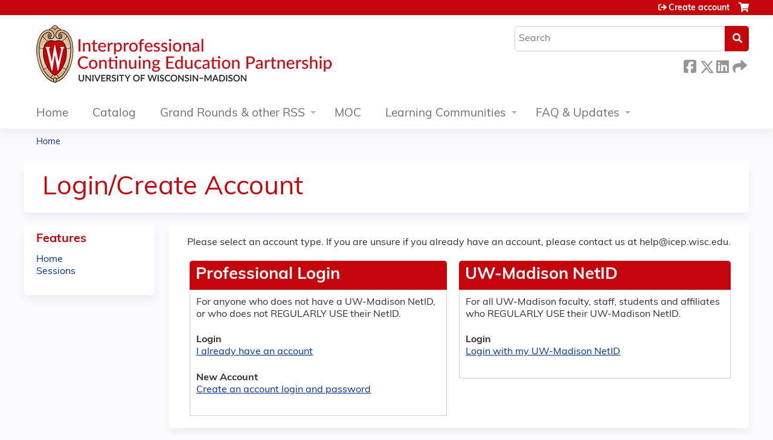

--- FILE ---
content_type: text/html; charset=utf-8
request_url: https://ce.icep.wisc.edu/geriatricsinterprofessional-20-22/login?destination=/content/let%E2%80%99s-not-overreact-alzheimer-disease-host-response-syndrome-51121
body_size: 7414
content:
<!DOCTYPE html>
<!--[if IEMobile 7]><html class="iem7"  lang="en" dir="ltr"><![endif]-->
<!--[if lte IE 6]><html class="lt-ie10 lt-ie9 lt-ie8 lt-ie7"  lang="en" dir="ltr"><![endif]-->
<!--[if (IE 7)&(!IEMobile)]><html class="lt-ie10 lt-ie9 lt-ie8"  lang="en" dir="ltr"><![endif]-->
<!--[if IE 8]><html class="lt-ie10 lt-ie9"  lang="en" dir="ltr"><![endif]-->
<!--[if IE 9]><html class="lt-ie10"  lang="en" dir="ltr"><![endif]-->
<!--[if (gte IE 10)|(gt IEMobile 7)]><!--><html  lang="en" dir="ltr" prefix="content: http://purl.org/rss/1.0/modules/content/ dc: http://purl.org/dc/terms/ foaf: http://xmlns.com/foaf/0.1/ og: http://ogp.me/ns# rdfs: http://www.w3.org/2000/01/rdf-schema# sioc: http://rdfs.org/sioc/ns# sioct: http://rdfs.org/sioc/types# skos: http://www.w3.org/2004/02/skos/core# xsd: http://www.w3.org/2001/XMLSchema#"><!--<![endif]-->

<head>
  <!--[if IE]><![endif]-->
<link rel="dns-prefetch" href="//netdna.bootstrapcdn.com" />
<link rel="preconnect" href="//netdna.bootstrapcdn.com" />
<link rel="dns-prefetch" href="//www.googletagmanager.com" />
<link rel="preconnect" href="//www.googletagmanager.com" />
<link rel="dns-prefetch" href="//kit.fontawesome.com" />
<link rel="preconnect" href="//kit.fontawesome.com" />
<meta charset="utf-8" />
<link rel="shortcut icon" href="https://ce.icep.wisc.edu/sites/default/files/favicon.ico" type="image/vnd.microsoft.icon" />
<meta name="generator" content="Drupal 7 (https://www.drupal.org)" />
<link rel="canonical" href="https://ce.icep.wisc.edu/geriatricsinterprofessional-20-22/login" />
<link rel="shortlink" href="https://ce.icep.wisc.edu/login" />
  <title>Login/Create Account | UW–Madison ICEP</title>

      <meta name="MobileOptimized" content="width">
    <meta name="HandheldFriendly" content="true">
    <meta name="viewport" content="width=device-width">
  
  <link type="text/css" rel="stylesheet" href="/sites/default/files/advagg_css/css__YZMmyCjxADNsxWJVyzxskiYBiPsGboww8DDJoAv1iVA__PqGVjSeXe3e-YM4xspxCavDlyydtEB28TRpZPTEwV5I__1pBwz_HTxEW3FT9rwrRX2NnPvBj92sC6BKEvLor1Rmo.css" media="all" />
<link type="text/css" rel="stylesheet" href="/sites/default/files/advagg_css/css__Bqg1SDmp9CAe6XEIkqmrkRsGk0iHTZHCcB95hCAlYnY__pvxzJdEyVw_5TVP2BBc6RFQHZTlmfsgpKtyMTJgxw8o__1pBwz_HTxEW3FT9rwrRX2NnPvBj92sC6BKEvLor1Rmo.css" media="screen" />
<link type="text/css" rel="stylesheet" href="/sites/default/files/advagg_css/css__uiV7BxSuVM2TROlsAjqvAQK8tDZI6v5VPhb1RLcmJeo__FzTFyc75sYKfqVmXcRWE4ZuQjKAZWpAK1NPROQLnrss__1pBwz_HTxEW3FT9rwrRX2NnPvBj92sC6BKEvLor1Rmo.css" media="all" />
<link type="text/css" rel="stylesheet" href="/sites/default/files/advagg_css/css__DJVWsB9CJVs_1IGdy-_cGuq4r6SVVaWbEnbS1U2p6y4__7g40UeM74r8hkrzDC6Hbb7RReIGNu-Jsb5XAbAPKIeA__1pBwz_HTxEW3FT9rwrRX2NnPvBj92sC6BKEvLor1Rmo.css" media="all" />
<link type="text/css" rel="stylesheet" href="//netdna.bootstrapcdn.com/font-awesome/4.0.3/css/font-awesome.min.css" media="all" />
<link type="text/css" rel="stylesheet" href="/sites/default/files/advagg_css/css__XMNzxupipqx049M_FxNHlEth8fF4-RuQzuieX7wsuGw__rcSHnAaDckOdlCJzzQk5D-SAEBHQaz2tlnQ-IhxTv5c__1pBwz_HTxEW3FT9rwrRX2NnPvBj92sC6BKEvLor1Rmo.css" media="all" />
<link type="text/css" rel="stylesheet" href="/sites/default/files/advagg_css/css__VM44LnsCzHEMdIYxpIhsRTYbEG13V1jU8tBJHzaN1Og__65EgINbnXqvqlRd3aCgCeyz-ndV5PDYFsP0xZPLtcaY__1pBwz_HTxEW3FT9rwrRX2NnPvBj92sC6BKEvLor1Rmo.css" media="all" />
<link type="text/css" rel="stylesheet" href="/sites/default/files/advagg_css/css__DuLYUylDjxGy0e76t2itFhgUj9R9AeaiB5rFoM5Rc8c__uy-eSde8xPYWIYAFlTtXTOLavp_MT9JuX45TfVkSJyg__1pBwz_HTxEW3FT9rwrRX2NnPvBj92sC6BKEvLor1Rmo.css" media="print" />
<link type="text/css" rel="stylesheet" href="/sites/default/files/cpn/global.css?t84o46" media="all" />
  <script src="/sites/default/files/advagg_js/js__AK-CL86gnIqwE9tzw-7GchyFRsasNF--XZ-i8xZPTig__rQaVI3heYo2BXUV133Ia4mgKj3R-xkDs52mhHfLT3rY__1pBwz_HTxEW3FT9rwrRX2NnPvBj92sC6BKEvLor1Rmo.js"></script>
<script>jQuery.migrateMute=true;jQuery.migrateTrace=false;</script>
<script src="/sites/default/files/advagg_js/js__-kvGcXFGWOaU7VpBvvU02ZjXrh74aVMBI8zWEAJByXE__7UycUSDIuB6lhk7Uq-4cbRUz0B4-w8Ee93Q1v03yjyQ__1pBwz_HTxEW3FT9rwrRX2NnPvBj92sC6BKEvLor1Rmo.js"></script>
<script src="/sites/default/files/advagg_js/js__GfRzbIO6VJ5UvXInirwKNGhuiSBoV7Q2-BarnwSB6xg__rFvI742fTngLQYYa0A-5OQY31VP84KnhbZvhJwCXE5w__1pBwz_HTxEW3FT9rwrRX2NnPvBj92sC6BKEvLor1Rmo.js"></script>
<script src="/sites/default/files/advagg_js/js__rXCYSjNzPeK0gMn-5O3oFynC1MagcNBoVZjBL8ukEKA__8VNeyXS2agIBeGgWwuNG1uPtVQSG6MWH1Vv7I5mG86Q__1pBwz_HTxEW3FT9rwrRX2NnPvBj92sC6BKEvLor1Rmo.js"></script>
<script src="/sites/default/files/advagg_js/js__8KvbGt7pg3rWFZpfBAkOSZt0AY5HPYKH5azWM8EAf6c__L2eEneVBI8mj-tmXS8LeItfo0MAG-HKbM1wPhSJfWik__1pBwz_HTxEW3FT9rwrRX2NnPvBj92sC6BKEvLor1Rmo.js"></script>
<script async="async" src="https://www.googletagmanager.com/gtag/js?id=UA-96849455-2"></script>
<script>window.dataLayer = window.dataLayer || [];function gtag(){dataLayer.push(arguments)};gtag("js", new Date());gtag("config", "UA-96849455-2", {"groups":"default","anonymize_ip":true});</script>
<script src="https://kit.fontawesome.com/a38c5c05f8.js"></script>
<script src="/sites/default/files/advagg_js/js__bioOAIAtGKh54p1E5luQ96V2m6brdUxkvHA9TeksM00__u3DxI-y_lXuvF2tqhtdqHcrGw3t7pQfFlgxrVV02cXw__1pBwz_HTxEW3FT9rwrRX2NnPvBj92sC6BKEvLor1Rmo.js"></script>
<script src="/sites/default/files/advagg_js/js__Hb4P6zBByLaIBZA0hfMrut0a2b-f-vAlXzMXjYdGQPQ__JUwkRQTcSkg_MiZ0I9sxHxpLfPlxAgrvizBOIyOJwxQ__1pBwz_HTxEW3FT9rwrRX2NnPvBj92sC6BKEvLor1Rmo.js"></script>
<script>jQuery.extend(Drupal.settings,{"basePath":"\/","pathPrefix":"","setHasJsCookie":0,"ajaxPageState":{"theme":"ce_next","theme_token":"hTh3g-gc9m6EiVZpQ7ndByLdqnrXYx1ykgRWG8GJd0c","css":{"modules\/system\/system.base.css":1,"modules\/system\/system.menus.css":1,"modules\/system\/system.messages.css":1,"modules\/system\/system.theme.css":1,"sites\/all\/modules\/contrib\/tipsy\/stylesheets\/tipsy.css":1,"modules\/book\/book.css":1,"sites\/all\/modules\/contrib\/calendar\/css\/calendar_multiday.css":1,"sites\/all\/modules\/custom\/calendar_plus\/css\/calendar_plus.css":1,"modules\/comment\/comment.css":1,"sites\/default\/modules\/features\/custom\/custom.css":1,"sites\/all\/modules\/contrib\/date\/date_repeat_field\/date_repeat_field.css":1,"sites\/all\/modules\/features\/ethosce_admin\/ethosce-admin.css":1,"sites\/all\/modules\/features\/ethosce_bi\/ethosce_bi.css":1,"sites\/all\/modules\/features\/ethosce_faculty_management\/ethosce_faculty_management.css":1,"sites\/all\/modules\/features\/ethosce_warpwire\/ethosce_warpwire.css":1,"modules\/field\/theme\/field.css":1,"modules\/node\/node.css":1,"modules\/poll\/poll.css":1,"sites\/all\/modules\/contrib\/quiz\/quiz.css":1,"sites\/all\/modules\/contrib\/relation_add\/relation_add.css":1,"sites\/all\/modules\/contrib\/relation_add\/modules\/relation_add_block\/relation_add_block.css":1,"sites\/all\/modules\/contrib\/ubercart\/uc_order\/uc_order.css":1,"sites\/all\/modules\/contrib\/ubercart\/uc_product\/uc_product.css":1,"sites\/all\/modules\/contrib\/ubercart\/uc_store\/uc_store.css":1,"modules\/user\/user.css":1,"sites\/default\/modules\/custom\/uwm_sso\/uwm_sso.css":1,"sites\/all\/modules\/contrib\/workflow\/workflow_admin_ui\/workflow_admin_ui.css":1,"sites\/all\/modules\/contrib\/views\/css\/views.css":1,"sites\/all\/modules\/contrib\/ctools\/css\/ctools.css":1,"\/\/netdna.bootstrapcdn.com\/font-awesome\/4.0.3\/css\/font-awesome.min.css":1,"sites\/all\/modules\/contrib\/panels\/css\/panels.css":1,"sites\/all\/modules\/contrib\/pdm\/pdm.css":1,"sites\/all\/modules\/contrib\/views_tooltip\/views_tooltip.css":1,"sites\/all\/modules\/contrib\/navbar_extras\/modules\/navbar_shiny\/css\/navbar_shiny.css":1,"sites\/all\/libraries\/mmenu\/main\/src\/css\/jquery.mmenu.all.css":1,"sites\/all\/libraries\/mmenu\/icomoon\/icomoon.css":1,"sites\/all\/modules\/contrib\/mmenu\/themes\/mm-basic\/styles\/mm-basic.css":1,"sites\/all\/themes\/ethosce_base\/system.menus.css":1,"sites\/all\/themes\/ethosce_base\/css\/normalize.css":1,"sites\/all\/themes\/ethosce_base\/css\/wireframes.css":1,"sites\/all\/themes\/ethosce_base\/css\/layouts\/responsive-sidebars.css":1,"sites\/all\/themes\/ethosce_base\/css\/page-backgrounds.css":1,"sites\/all\/themes\/ethosce_base\/css\/tabs.css":1,"sites\/all\/themes\/ethosce_base\/css\/pages.css":1,"sites\/all\/themes\/ethosce_base\/css\/blocks.css":1,"sites\/all\/themes\/ethosce_base\/css\/navigation.css":1,"sites\/all\/themes\/ethosce_base\/css\/views-styles.css":1,"sites\/all\/themes\/ethosce_base\/css\/nodes.css":1,"sites\/all\/themes\/ethosce_base\/css\/comments.css":1,"sites\/all\/themes\/ethosce_base\/css\/forms.css":1,"sites\/all\/themes\/ethosce_base\/css\/fields.css":1,"sites\/all\/themes\/ethosce_base\/css\/print.css":1,"sites\/all\/themes\/ce\/css\/ce.css":1,"sites\/all\/themes\/ce\/css\/ce-media-queries.css":1,"sites\/all\/themes\/ce_next\/css\/main.css":1,"sites\/all\/themes\/ce_next\/css\/colors.css":1,"sites\/all\/themes\/ce_next\/css\/media-queries.css":1,"sites\/all\/themes\/ce\/css\/ce-print.css":1,"cpn_global":1},"js":{"sites\/all\/modules\/contrib\/jquery_update\/replace\/jquery\/1.12\/jquery.min.js":1,"sites\/all\/modules\/contrib\/jquery_update\/replace\/jquery-migrate\/1\/jquery-migrate.min.js":1,"misc\/jquery-extend-3.4.0.js":1,"misc\/jquery-html-prefilter-3.5.0-backport.js":1,"misc\/jquery.once.js":1,"misc\/drupal.js":1,"sites\/all\/modules\/contrib\/tipsy\/javascripts\/jquery.tipsy.js":1,"sites\/all\/modules\/contrib\/tipsy\/javascripts\/tipsy.js":1,"sites\/all\/modules\/contrib\/jquery_update\/replace\/ui\/external\/jquery.cookie.js":1,"misc\/form-single-submit.js":1,"sites\/all\/modules\/custom\/calendar_plus\/js\/jquery.equalheights.js":1,"sites\/default\/modules\/features\/custom\/custom.js":1,"sites\/all\/modules\/features\/ethosce_admin\/ethosce-admin.js":1,"sites\/all\/modules\/features\/ethosce_bi\/ethosce_bi.js":1,"sites\/all\/modules\/features\/ethosce_faculty_management\/ethosce_faculty_management.js":1,"sites\/all\/modules\/features\/ethosce_site\/ethosce_site.js":1,"sites\/all\/modules\/features\/ethosce_slideshow\/js\/ethosce_slideshow.js":1,"sites\/all\/modules\/custom\/upload_progress\/js\/upload_progress.js":1,"sites\/all\/modules\/contrib\/pdm\/pdm.js":1,"sites\/all\/modules\/features\/ethosce_courses\/js\/vertical_steps.js":1,"sites\/all\/modules\/contrib\/google_analytics\/googleanalytics.js":1,"https:\/\/www.googletagmanager.com\/gtag\/js?id=UA-96849455-2":1,"https:\/\/kit.fontawesome.com\/a38c5c05f8.js":1,"sites\/all\/modules\/contrib\/mmenu\/js\/mmenu.js":1,"sites\/all\/libraries\/mmenu\/hammer\/hammer.js":1,"sites\/all\/libraries\/mmenu\/jquery.hammer\/jquery.hammer.js":1,"sites\/all\/libraries\/mmenu\/main\/src\/js\/jquery.mmenu.min.all.js":1,"sites\/all\/themes\/ce\/js\/ce.js":1}},"uid":0,"warpwire":{"warpwire_url":"https:\/\/bdf8b572ce20.warpwire.com\/","warpwire_module_path":"sites\/all\/modules\/custom\/warpwire","warpwire_share_default":1,"warpwire_title_default":1,"warpwire_autoplay_default":0,"warpwire_cc_load_policy_default":0,"warpwire_secure_portal_default":1},"tipsy":{"custom_selectors":[{"selector":".tipsy","options":{"fade":1,"gravity":"w","delayIn":0,"delayOut":0,"trigger":"hover","opacity":"0.8","offset":0,"html":0,"tooltip_content":{"source":"attribute","selector":"title"}}},{"selector":".views-tooltip","options":{"fade":1,"gravity":"autoNS","delayIn":0,"delayOut":0,"trigger":"hover","opacity":"0.8","offset":0,"html":1,"tooltip_content":{"source":"attribute","selector":"tooltip-content"}}}]},"mmenu":{"mmenu_left":{"enabled":"1","title":"Left menu","name":"mmenu_left","blocks":[{"module_delta":"ethosce_search|ethosce_search","menu_parameters":{"min_depth":"1"},"title":"\u003Cnone\u003E","collapsed":"0","wrap":"1","module":"ethosce_search","delta":"ethosce_search"},{"module_delta":"system|main-menu","menu_parameters":{"min_depth":"1"},"title":"\u003Cnone\u003E","collapsed":"0","wrap":"1","module":"system","delta":"main-menu"},{"module_delta":"local_tasks_blocks|menu_local_tasks","menu_parameters":{"min_depth":"1"},"title":"\u003Cnone\u003E","collapsed":"0","wrap":"1","module":"local_tasks_blocks","delta":"menu_local_tasks"}],"options":{"classes":"mm-basic","effects":[],"slidingSubmenus":true,"clickOpen":{"open":true,"selector":"#ethosce-mmenu-toggle"},"counters":{"add":true,"update":true},"dragOpen":{"open":true,"pageNode":"body","threshold":100,"maxStartPos":50},"footer":{"add":false,"content":"","title":"Copyright \u00a92017","update":true},"header":{"add":false,"content":"","title":"Site-Install","update":true},"labels":{"collapse":false},"offCanvas":{"enabled":true,"modal":false,"moveBackground":true,"position":"left","zposition":"front"},"searchfield":{"add":false,"addTo":"menu","search":false,"placeholder":"Search","noResults":"No results found.","showLinksOnly":true}},"configurations":{"clone":false,"preventTabbing":false,"panelNodetype":"div, ul, ol","transitionDuration":400,"classNames":{"label":"Label","panel":"Panel","selected":"Selected","buttonbars":{"buttonbar":"anchors"},"counters":{"counter":"Counter"},"fixedElements":{"fixedTop":"FixedTop","fixedBottom":"FixedBottom"},"footer":{"panelFooter":"Footer"},"header":{"panelHeader":"Header","panelNext":"Next","panelPrev":"Prev"},"labels":{"collapsed":"Collapsed"},"toggles":{"toggle":"Toggle","check":"Check"}},"dragOpen":{"width":{"perc":0.8,"min":140,"max":440},"height":{"perc":0.8,"min":140,"max":880}},"offCanvas":{"menuInjectMethod":"prepend","menuWrapperSelector":"body","pageNodetype":"div","pageSelector":"body \u003E div"}},"custom":[],"position":"left"}},"googleanalytics":{"account":["UA-96849455-2"],"trackOutbound":1,"trackMailto":1,"trackDownload":1,"trackDownloadExtensions":"7z|aac|arc|arj|asf|asx|avi|bin|csv|doc(x|m)?|dot(x|m)?|exe|flv|gif|gz|gzip|hqx|jar|jpe?g|js|mp(2|3|4|e?g)|mov(ie)?|msi|msp|pdf|phps|png|ppt(x|m)?|pot(x|m)?|pps(x|m)?|ppam|sld(x|m)?|thmx|qtm?|ra(m|r)?|sea|sit|tar|tgz|torrent|txt|wav|wma|wmv|wpd|xls(x|m|b)?|xlt(x|m)|xlam|xml|z|zip"},"currentPath":"login","currentPathIsAdmin":false,"urlIsAjaxTrusted":{"\/search":true},"ogContext":{"groupType":"node","gid":"15376"}});</script>
      <!--[if lt IE 9]>
    <script src="/sites/all/themes/zen/js/html5-respond.js"></script>
    <![endif]-->
  </head>
<body class="html not-front not-logged-in one-sidebar sidebar-first page-login og-context og-context-node og-context-node-15376 section-login title-length-small title-length-20 not-homepage  no-tabs no-course-sidebar no-search-sidebar no-uc-cart not-admin-theme user-non-sso" >
  <div id="wrapper">
    <div id="page-wrapper">
              <p id="skip-link">
          <a href="#main-content" class="element-invisible element-focusable">Jump to content</a>
        </p>
                  
<div id="header-wrapper">
  <header id="header">
    <div id="header-inner" class="clearfix">
              <a href="/" title="Home" rel="home" id="logo"><img src="https://ce.icep.wisc.edu/sites/default/files/INTECONTED_color-flush_CEMS_Header.png" alt="Home" /></a>
      
              <div id="name-and-slogan">
                      <h1 id="site-name">
              <a href="/" title="Home" rel="home"><span>UW–Madison ICEP</span></a>
            </h1>
          
                  </div><!-- /#name-and-slogan -->
            <div id="header-right">
          <div class="header__region region region-header">
    <div id="block-ethosce-search-ethosce-search" class="block block-ethosce-search first odd">

    
  <div class="content">
    <form action="/search" method="post" id="ethosce-search-form" accept-charset="UTF-8"><div><div class="container-inline form-wrapper" id="edit-ethosce-search"><div class="form-item form-type-textfield form-item-text">
  <div class="field-label"><label  class="element-invisible" for="edit-text">Search</label> </div>
 <input placeholder="Search" type="text" id="edit-text" name="text" value="" size="20" maxlength="128" class="form-text" />
</div>
<input type="submit" id="edit-submit" name="op" value="Search" class="form-submit" /></div><input type="hidden" name="form_build_id" value="form-7HCJlZycHMqUtnEX8QCVRKJL0xuf1VPgTWyDbZq0eiw" />
<input type="hidden" name="form_id" value="ethosce_search_form" />
</div></form>  </div>
</div>
<div id="ethosce-user-links-wrapper" class="clearfix">
  <div id="ethosce-mmenu-toggle">Open menu</div>  <div id="uc-cart-link"><a href="/geriatricsinterprofessional-20-22/user/login?destination=/content/let%E2%80%99s-not-overreact-alzheimer-disease-host-response-syndrome-51121" class="no-items" data-count="0"><span>Cart</span></a></div>  <div id="block-system-user-menu" class="block block-system block-menu even" role="navigation">
    <div class="content">
      <ul class="menu"><li class="menu__item is-leaf first leaf"><a href="/geriatricsinterprofessional-20-22/user/login?destination=/content/let%E2%80%99s-not-overreact-alzheimer-disease-host-response-syndrome-51121" class="menu__link">Log in</a></li>
<li class="menu__item is-leaf last leaf"><a href="/geriatricsinterprofessional-20-22/user/register?destination=/content/let%E2%80%99s-not-overreact-alzheimer-disease-host-response-syndrome-51121" title="" class="menu__link">Create account</a></li>
</ul>    </div>
  </div>
  </div>
<div id="block-service-links-service-links-not-node" class="block block-service-links last odd">

    <h3 class="block__title block-title">Bookmark/Search this post</h3>
  
  <div class="content">
    <div class="service-links"><div class="item-list"><ul><li class="first"><a href="https://www.facebook.com/sharer.php?u=https%3A//ce.icep.wisc.edu/geriatricsinterprofessional-20-22/login&amp;t=Login/Create%20Account" title="Share this page on Facebook" class="service-links-facebook" rel="nofollow" target="_blank"><img typeof="foaf:Image" src="https://ce.icep.wisc.edu/sites/all/themes/ce/css/images/facebook.png" alt="Facebook logo" /> Facebook</a></li>
<li><a href="https://x.com/intent/post?url=https%3A//ce.icep.wisc.edu/geriatricsinterprofessional-20-22/login&amp;text=Login/Create%20Account" title="Share this on X" class="service-links-twitter" rel="nofollow" target="_blank"><img typeof="foaf:Image" src="https://ce.icep.wisc.edu/sites/all/themes/ce/css/images/twitter.png" alt="X logo" /> X</a></li>
<li><a href="https://www.linkedin.com/shareArticle?mini=true&amp;url=https%3A//ce.icep.wisc.edu/geriatricsinterprofessional-20-22/login&amp;title=Login/Create%20Account&amp;summary=&amp;source=UW%E2%80%93Madison%20ICEP" title="Share this page on LinkedIn" class="service-links-linkedin" rel="nofollow" target="_blank"><img typeof="foaf:Image" src="https://ce.icep.wisc.edu/sites/all/themes/ce/css/images/linkedin.png" alt="LinkedIn logo" /> LinkedIn</a></li>
<li class="last"><a href="https://ce.icep.wisc.edu/geriatricsinterprofessional-20-22/forward?path=login" title="Send this page to a friend" class="service-links-forward" rel="nofollow" target="_blank"><img typeof="foaf:Image" src="https://ce.icep.wisc.edu/sites/all/themes/ce/css/images/forward.png" alt="Forward logo" /> Forward</a></li>
</ul></div></div>  </div>
</div>
  </div>
      </div>
    </div><!--/#header-inner-->
  </header>

  <div id="navigation-outer">
    <div id="navigation">
      <div id="topnav-inner">
                  <nav id="main-menu">
            <ul class="menu"><li class="menu__item is-collapsed first collapsed"><a href="/" title="" class="menu__link">Home</a></li>
<li class="menu__item is-leaf leaf"><a href="/courses" title="" class="menu__link">Catalog</a></li>
<li class="menu__item is-expanded expanded"><a href="/series" title="" class="menu__link">Grand Rounds &amp; other RSS</a><ul class="menu"><li class="menu__item is-leaf first leaf"><a href="/geriatricsinterprofessional-20-22/series" title="" class="menu__link">Live Grand Rounds, Journal Club, Case Conference</a></li>
<li class="menu__item is-leaf last leaf"><a href="/geriatricsinterprofessional-20-22/enduring-rss" class="menu__link">Online/Enduring Grand Rounds</a></li>
</ul></li>
<li class="menu__item is-leaf leaf"><a href="/uw-moc" title="" class="menu__link">MOC</a></li>
<li class="menu__item is-expanded expanded"><a href="/og" title="" class="menu__link">Learning Communities</a><ul class="menu"><li class="menu__item is-leaf first leaf"><a href="/home" class="menu__link">Clinical Teaching Learning Community</a></li>
<li class="menu__item is-leaf leaf"><a href="/group/mental-health" class="menu__link">Mental Health</a></li>
<li class="menu__item is-leaf last leaf"><a href="/obesity" title="The Pediatric Obesity learning community provides a forum for health professionals concerned about pediatric obesity prevention, management and treatment to engage in interactive online courses such as Nutrition and Healthy Life Choices, Lipid Management, and Patient and Family Communication with more to come; network with colleagues via discussions related to the topic; and, follow news related to emerging research and public health trends." class="menu__link">Pediatric Obesity</a></li>
</ul></li>
<li class="menu__item is-expanded last expanded"><a href="/content/about-icep" title="" class="menu__link">FAQ &amp; Updates</a><ul class="menu"><li class="menu__item is-leaf first leaf"><a href="/geriatricsinterprofessional-20-22/content/get-updates" title="" class="menu__link">Update Email Preferences</a></li>
<li class="menu__item is-leaf leaf"><a href="/faq" class="menu__link">Frequently Asked Questions</a></li>
<li class="menu__item is-leaf leaf"><a href="/activity-planners" class="menu__link">Planning CE</a></li>
<li class="menu__item is-leaf leaf"><a href="/content/about-icep" class="menu__link">About ICEP</a></li>
<li class="menu__item is-leaf last leaf"><a href="/geriatricsinterprofessional-20-22/content/contact-us" class="menu__link">Contact Us</a></li>
</ul></li>
</ul>          </nav>
        
      </div><!--/#topnav-inner-->
    </div><!-- /#navigation -->

          <div id="crumbs">
        <div id="crumbs-inner" class="clearfix">
          <div id="breadcrumb-container">
            <h2 class="element-invisible">You are here</h2><div class="breadcrumb"><a href="/">Home</a></div>          </div>
        </div>
      </div>
      </div><!-- /#navigation-outer -->


      <div id="title-container">
      <div id="title-container-inner" class="clearfix">
                                  <h1 class="title" id="page-title">Login/Create Account</h1>
                      </div>
    </div>
  
</div><!--/#header-wrapper-->

<div id="page">
  <div id="main-wrapper">
    <div id="main">
      
            <div id="content" class="column" role="main">
                        <a id="main-content"></a>
                <div id="content-area">
                                        


<div class="disambig-login-main">Please select an account type.

If you are unsure if you already have an account, please contact us at <a href="/cdn-cgi/l/email-protection" class="__cf_email__" data-cfemail="2a424f465a6a43494f5a045d435949044f4e5f">[email&#160;protected]</a>.</div><div class="disambig-login-links clearfix"><div class="left"><h3>UW-Madison NetID</h3><div class="inner-content"><p>For all UW-Madison faculty, staff, students and affiliates who REGULARLY USE their UW-Madison NetID.</p><p><strong>Login</strong><br><a href="/saml_login?destination=/content/let%E2%80%99s-not-overreact-alzheimer-disease-host-response-syndrome-51121">Login with my UW-Madison NetID</a></p></div></div><div class="right"><h3>Professional Login</h3><div class="inner-content"><p>For anyone who does not have a UW-Madison NetID, or who does not REGULARLY USE their NetID.</p><p><strong>Login</strong><br><a href="/user/visitor-login?destination=/content/let%E2%80%99s-not-overreact-alzheimer-disease-host-response-syndrome-51121">I already have an account</a></p><p><strong>New Account</strong><br><a href="/user/visitor-register?destination=/content/let%E2%80%99s-not-overreact-alzheimer-disease-host-response-syndrome-51121">Create an account login and password</a></p></div></div></div>                  </div>
              </div><!-- /#content -->

      
              <aside class="sidebars">
                      <section class="region region-sidebar-first column sidebar">
    <div id="block-menu-features" class="block block-menu first last odd" role="navigation">

    <h3 class="block__title block-title">Features</h3>
  
  <div class="content">
    <ul class="menu"><li class="menu__item is-leaf first leaf"><a href="/geriatricsinterprofessional-20-22" class="menu__link front">Home</a></li>
<li class="menu__item is-leaf last leaf"><a href="/geriatricsinterprofessional-20-22/series-events" class="menu__link series-events">Sessions</a></li>
</ul>  </div>
</div>
  </section>
                  </aside><!-- /.sidebars -->
                </div><!-- /#main -->
  </div><!-- /#main-wrapper -->

</div><!-- /#page -->

<footer id="footer">
  <div id="footer-inner" class="clearfix">
    <footer itemscope="itemscope" itemtype="http://schema.org/WPFooter"><p><img alt="University of Wisconsin School of Medicine and Public Health Logo" style="height: 50px; width: 350px; float: left;" class="media-element file-wysiwyg" data-delta="1" typeof="foaf:Image" src="https://ce.icep.wisc.edu/sites/default/files/media/2022-03/SCHOMEDIPU_color-flush.png" width="350" height="50" />Copyright © 2026<span style="font-size:12.0pt"><span style="font-family:&quot;Times New Roman&quot;,serif"> </span></span> Board of Regents of the University of Wisconsin System. All Rights Reserved.<br /><a href="http://www.wisc.edu/privacy-statement/" target="_blank">Privacy Statement</a><br /><a href="https://compliance.wisc.edu/hipaa/" target="_blank">HIPAA Guidelines</a></p></footer>    <a id="ethosce-footer-callout" href="https://www.ethosce.com">Powered by the EthosCE Learning Management System, a continuing education LMS.</a>
  </div>
</footer>



    </div>
      <div class="region region-page-bottom">
    
<nav id="mmenu_left" class="mmenu-nav clearfix">
  <ul>
                                    <li class="mmenu-block-wrap"><span><div id="block-ethosce-search-ethosce-search--2" class="block block-ethosce-search first odd">

    
  <div class="content">
    <form action="/search" method="post" id="ethosce-search-form--3" accept-charset="UTF-8"><div><div class="container-inline form-wrapper" id="edit-ethosce-search--3"><div class="form-item form-type-textfield form-item-text">
  <div class="field-label"><label  class="element-invisible" for="edit-text--3">Search</label> </div>
 <input placeholder="Search" type="text" id="edit-text--3" name="text" value="" size="20" maxlength="128" class="form-text" />
</div>
<input type="submit" id="edit-submit--3" name="op" value="Search" class="form-submit" /></div><input type="hidden" name="form_build_id" value="form-7LyxbVmNRpDegIm9_MJM8529JT_qIwoUBF-14wT1YVY" />
<input type="hidden" name="form_id" value="ethosce_search_form" />
</div></form>  </div>
</div>
</span></li>
                                                  <li class="mmenu-block-wrap"><span><ul class="mmenu-mm-list-level-1"><li class="mmenu-mm-list-mlid-2135 mmenu-mm-list-path-front"><a href="/" class="mmenu-mm-list "><i class="icon-home"></i><span class="mmenu-block-title">Home</span></a></li><li class="mmenu-mm-list-mlid-3793 mmenu-mm-list-path-courses"><a href="/courses" class="mmenu-mm-list "><i class="icon-list2"></i><span class="mmenu-block-title">Catalog</span></a></li><li class="mmenu-mm-list-mlid-3207 mmenu-mm-list-path-series"><a href="/series" class="mmenu-mm-list "><i class="icon-list2"></i><span class="mmenu-block-title">Grand Rounds & other RSS</span></a><ul class="mmenu-mm-list-level-2"><li class="mmenu-mm-list-mlid-5264 mmenu-mm-list-path-series"><a href="/geriatricsinterprofessional-20-22/series" class="mmenu-mm-list "><i class="icon-list2"></i><span class="mmenu-block-title">Live Grand Rounds, Journal Club, Case Conference</span></a></li><li class="mmenu-mm-list-mlid-5265 mmenu-mm-list-path-node-12895"><a href="/geriatricsinterprofessional-20-22/enduring-rss" class="mmenu-mm-list "><i class="icon-list2"></i><span class="mmenu-block-title">Online/Enduring Grand Rounds</span></a></li></ul></li><li class="mmenu-mm-list-mlid-4274 mmenu-mm-list-path-node-4420"><a href="/uw-moc" class="mmenu-mm-list "><i class="icon-list2"></i><span class="mmenu-block-title">MOC</span></a></li><li class="mmenu-mm-list-mlid-1334 mmenu-mm-list-path-og"><a href="/og" class="mmenu-mm-list "><i class="icon-list2"></i><span class="mmenu-block-title">Learning Communities</span></a><ul class="mmenu-mm-list-level-2"><li class="mmenu-mm-list-mlid-2710 mmenu-mm-list-path-node-531"><a href="/home" class="mmenu-mm-list "><i class="icon-list2"></i><span class="mmenu-block-title">Clinical Teaching Learning Community</span></a></li><li class="mmenu-mm-list-mlid-3785 mmenu-mm-list-path-node-3732"><a href="/group/mental-health" class="mmenu-mm-list "><i class="icon-list2"></i><span class="mmenu-block-title">Mental Health</span></a></li><li class="mmenu-mm-list-mlid-2638 mmenu-mm-list-path-node-264"><a href="/obesity" class="mmenu-mm-list "><i class="icon-list2"></i><span class="mmenu-block-title">Pediatric Obesity</span></a></li></ul></li><li class="mmenu-mm-list-mlid-2200 mmenu-mm-list-path-node-223"><a href="/content/about-icep" class="mmenu-mm-list "><i class="icon-list2"></i><span class="mmenu-block-title">FAQ & Updates</span></a><ul class="mmenu-mm-list-level-2"><li class="mmenu-mm-list-mlid-6589 mmenu-mm-list-path-node-24237"><a href="/geriatricsinterprofessional-20-22/content/get-updates" class="mmenu-mm-list "><i class="icon-list2"></i><span class="mmenu-block-title">Update Email Preferences</span></a></li><li class="mmenu-mm-list-mlid-4703 mmenu-mm-list-path-node-8101"><a href="/faq" class="mmenu-mm-list "><i class="icon-list2"></i><span class="mmenu-block-title">Frequently Asked Questions</span></a></li><li class="mmenu-mm-list-mlid-2199 mmenu-mm-list-path-node-224"><a href="/activity-planners" class="mmenu-mm-list "><i class="icon-list2"></i><span class="mmenu-block-title">Planning CE</span></a></li><li class="mmenu-mm-list-mlid-2184 mmenu-mm-list-path-node-223"><a href="/content/about-icep" class="mmenu-mm-list "><i class="icon-list2"></i><span class="mmenu-block-title">About ICEP</span></a></li><li class="mmenu-mm-list-mlid-9656 mmenu-mm-list-path-node-40516"><a href="/geriatricsinterprofessional-20-22/content/contact-us" class="mmenu-mm-list "><i class="icon-list2"></i><span class="mmenu-block-title">Contact Us</span></a></li></ul></li></ul></span></li>
                    </ul>
</nav>
  </div>
  </div>
<script data-cfasync="false" src="/cdn-cgi/scripts/5c5dd728/cloudflare-static/email-decode.min.js"></script></body>
</html>


--- FILE ---
content_type: text/css
request_url: https://ce.icep.wisc.edu/sites/default/files/cpn/global.css?t84o46
body_size: 3094
content:
/*ECE-644 GLOBAL CHANGES*/

@import url("https://use.typekit.net/xcf3vuy.css");
* {font-family: muli, arial, sans-serif !important;}

#course-outline li .item-details .item-btn {font-size:100% !important;}

/*Login Screen SSO Swap*/
.disambig-login-links {display: flex; flex-direction: row-reverse;}
.disambig-login-links > div.right {margin-right: 20px;}
.disambig-login-links > div {width: auto;}

.disambig-login-links h3 {color: #ffffff !important;}

h2, h3 {color: #c5050c !important;}
h4 {color: #646569 !important;}
h5 {
font-size: 16px;
font-weight: 400;
text-transform: none !important;
line-height: 1.3;
margin-top: 0px;
margin-bottom: 22px;
color: #c5050c !important;
}



h6 {
font-size: 16px;
font-weight: 400;
line-height: 1.3;
margin-top: 0px;
margin-bottom: 22px;
color: #003192;}

.group-faculty iframe[src*="convey.aamc.org"] {display:none;} 
.role-site_admin .group-faculty iframe[src*="convey.aamc.org"] {display:block;}
.role-faculty_coordinator .group-faculty iframe[src*="convey.aamc.org"] {display:block;}

.page-node-60600.group-price.field-group-div, .page-node-60600 .field.field-name-display-price {display:none;}
.page-node-53576 .group-price.field-group-div, .page-node-53576 .field.field-name-display-price {display:none;}
.page-node-27748 .group-course-summary.field-group-div, .page-node-27748 .field.field-name-course-opens {display:none;}
.page-node-38189 .group-price.field-group-div, .page-node-38189 .field.field-name-display-price {display:none;}
.page-node-25606 .group-price.field-group-div, .page-node-25606 .field.field-name-display-price {display:none;}
.page-node-36674 .group-price.field-group-div, .page-node-36674 .field.field-name-display-price {display:none;}
.page-node-37242 .group-price.field-group-div, .page-node-37242 .field.field-name-display-price {display:none;}
.page-node-39098 .group-price.field-group-div, .page-node-39098 .field.field-name-display-price {display:none;}
.page-node-39685 .group-price.field-group-div, .page-node-39685 .field.field-name-display-price {display:none;}
.page-node-40534 .group-price.field-group-div, .page-node-40534 .field.field-name-display-price {display:none;}
.page-node-38866 .group-price.field-group-div, .page-node-38866 .field.field-name-display-price {display:none;}
.page-node-42839 .group-price.field-group-div, .page-node-42839 .field.field-name-display-price {display:none;}
.page-node-47490 .group-price.field-group-div, .page-node-47490 .field.field-name-display-price {display:none;}
.page-node-47772 .group-price.field-group-div, .page-node-47772 .field.field-name-display-price {display:none;}
.page-node-48994 .group-price.field-group-div, .page-node-48994 .field.field-name-display-price {display:none;}
.page-node-49957 .group-price.field-group-div, .page-node-49957 .field.field-name-display-price {display:none;}
.page-node-51740 .group-price.field-group-div, .page-node-51740 .field.field-name-display-price {display:none;}
.page-node-55134 .group-price.field-group-div, .page-node-55134 .field.field-name-display-price {display:none;}
.page-node-54765 .group-price.field-group-div, .page-node-54765 .field.field-name-display-price {display:none;}
.page-node-51634 .group-price.field-group-div, .page-node-51634 .field.field-name-display-price {display:none;}
.page-node-58430 .group-price.field-group-div, .page-node-58430 .field.field-name-display-price {display:none;}
.page-node-24550 .group-course-summary.field-group-div, .page-node-24550 .field.field-name-course-opens {display:none;}

.page-node-16551 .group-course-event-date.field-group-div, .page-node-16551 .field.field-name-course-opens {display:none;}

.page-courses th.views-field-sell-price, .page-courses td.views-field-sell-price {display: none !important;}

.field-name-field-published {display:none;}
.field-name-field-faculty-type {display:none;}
.form-item-field-faculty-type-und-speaker-agreement-form {display:none;}
.form-item-field-faculty-type-und-presentation-request-form {display:none;}

.page-node-20229 .group-price.field-group-div, .page-node-20229 .field.field-name-credit {display:course-credit-ama first;}

#region-course-bottom {display:none;}

.page-node-21842 .course-take-course-link-wrapper {display:none;}
.page-node-21842  #content-area .group-tabs .group-register {display:none;}
.page-node-21841 .course-take-course-link-wrapper {display:none;}
.page-node-21841  #content-area .group-tabs .group-register {display:none;}
.page-node-21962 .course-take-course-link-wrapper {display:none;}
.page-node-21962  #content-area .group-tabs .group-register {display:none;}
.page-node-21963 .course-take-course-link-wrapper {display:none;}
.page-node-21963  #content-area .group-tabs .group-register {display:none;}
.page-node-21964 .course-take-course-link-wrapper {display:none;}
.page-node-21964  #content-area .group-tabs .group-register {display:none;}
.page-node-21965 .course-take-course-link-wrapper {display:none;}
.page-node-21965  #content-area .group-tabs .group-register {display:none;}
.page-node-21967 .course-take-course-link-wrapper {display:none;}
.page-node-21967  #content-area .group-tabs .group-register {display:none;}
.page-node-21968 .course-take-course-link-wrapper {display:none;}
.page-node-21968  #content-area .group-tabs .group-register {display:none;}
.page-node-21969 .course-take-course-link-wrapper {display:none;}
.page-node-21969  #content-area .group-tabs .group-register {display:none;}
.page-node-21970 .course-take-course-link-wrapper {display:none;}
.page-node-21970  #content-area .group-tabs .group-register {display:none;}
.page-node-21971 .course-take-course-link-wrapper {display:none;}
.page-node-21971  #content-area .group-tabs .group-register {display:none;}
.page-node-21972 .course-take-course-link-wrapper {display:none;}
.page-node-21972  #content-area .group-tabs .group-register {display:none;}
.page-node-21973 .course-take-course-link-wrapper {display:none;}
.page-node-21973  #content-area .group-tabs .group-register {display:none;}
.page-node-21974 .course-take-course-link-wrapper {display:none;}
.page-node-21974  #content-area .group-tabs .group-register {display:none;}
.page-node-21975 .course-take-course-link-wrapper {display:none;}
.page-node-21975  #content-area .group-tabs .group-register {display:none;}
.page-node-21976 .course-take-course-link-wrapper {display:none;}
.page-node-21976  #content-area .group-tabs .group-register {display:none;}
.page-node-21977 .course-take-course-link-wrapper {display:none;}
.page-node-21977  #content-area .group-tabs .group-register {display:none;}
.page-node-21978 .course-take-course-link-wrapper {display:none;}
.page-node-21978  #content-area .group-tabs .group-register {display:none;}
.page-node-21980 .course-take-course-link-wrapper {display:none;}
.page-node-21980  #content-area .group-tabs .group-register {display:none;}
.page-node-21982 .course-take-course-link-wrapper {display:none;}
.page-node-21982  #content-area .group-tabs .group-register {display:none;}
.page-node-21983 .course-take-course-link-wrapper {display:none;}
.page-node-21983  #content-area .group-tabs .group-register {display:none;}
.page-node-21984 .course-take-course-link-wrapper {display:none;}
.page-node-21984  #content-area .group-tabs .group-register {display:none;}
.page-node-21985 .course-take-course-link-wrapper {display:none;}
.page-node-21985  #content-area .group-tabs .group-register {display:none;}

.page-node-14238 .course-take-course-link-wrapper {display:none;}
.page-node-14238 #content-area .group-tabs .group-register {display:none;}
.page-node-16551 .group-price.field-group-div, .page-node-47170 .field.field-name-credit {display:none;}
.page-node-16551 .group-price.field-group-div, .page-node-47170 .field.field-name-display-price {display:none;}
.page-node-16551 .group-price.field-group-div, .page-node-16551 .field.field-name-credit {display:none;}
.page-node-16551 .group-price.field-group-div, .page-node-16551 .field.field-name-display-price {display:none;}
.page-node-16551 .group-course-event-date.field-group-div, .page-node-16551 .field.field-name-course-opens {display:none;}
.page-node-16551 .group-course-event-date.field-group-div, .page-node-16551 .field.field-name-course-expires {display:none;}
.page-node-16904 .group-price.field-group-div, .page-node-16904 .field.field-name-display-price {display:none;}
.page-node-14740 .group-price.field-group-div, .page-node-14740 .field.field-name-display-price {display:none;}
.page-node-8134 .group-price.field-group-div, .page-node-8134 .field.field-name-display-price {display:none;}
.page-node-11569 .group-price.field-group-div, .page-node-11569 .field.field-name-display-price {display:none;}
.page-node-11569 .group-course-event-date.field-group-div, .page-node-11569 .field.field-name-course-opens {display:none;}
.page-node-11569 .group-course-event-date.field-group-div, .page-node-11569 .field.field-name-course-expires {display:none;}
.page-node-11569 .group-price.field-group-div, .page-node-11569 .field.field-name-display-price-2 {display:none;}
.page-node-11569 .group-price.field-group-div, .page-node-11569 .field.field-name-course-blockers-short {display:none;}
.page-node-58958.group-price.field-group-div, .page-node-58958 .field.field-name-display-price {display:none;}
.page-node-59458.group-price.field-group-div, .page-node-59458 .field.field-name-display-price {display:none;}
.page-node-59723.group-price.field-group-div, .page-node-59723 .field.field-name-display-price {display:none;}
.page-node-60504.group-price.field-group-div, .page-node-60504 .field.field-name-display-price {display:none;}
#header #logo {max-width:650px;}
#header #logo img {max-width:none !important;}
.field-type-field-collection td .form-wrapper {float:left;margin-right:10px;}
.field-type-field-collection .form-text {max-width:300px;}
.field-type-field-collection .form-submit {margin-top:27px;}
#content-area .user-profile .entity-field-collection-item .field {margin:0;}
.user-profile .field-collection-container .field-items .field-item {margin:0;}
.user-profile .field-collection-view {padding:0;}
#header {background-image:none;background-color:#fff;}
.form-item-profile-profile-field-date-of-birth-und-0-value-date .description
{text-indent:-9999px;overflow:hidden;position:relative;}
.form-item-profile-profile-field-date-of-birth-und-0-value-date .description:after
{text-indent:0;content:"Format: mm/dd/yyyy";position:absolute;top:0;display:block;}
#uc-cart-checkout-form #payment-details p:first-child {display:none;}
@media only screen and (max-width: 767px) {
.not-logged-in #block-system-user-menu .menu li a {display:inline-block;font-size:80%;}
.not-logged-in #wrapper #header-wrapper #header {border-top-width:50px !important;}
.not-logged-in #wrapper #header-wrapper #header #header-inner #header-right #ethosce-user-links-wrapper {top:-50px !important;}
.not-logged-in #wrapper #header-wrapper #header #header-inner #header-right #ethosce-user-links-wrapper #block-system-user-menu {float:left !important;width:90%;}
.not-logged-in #wrapper #header-wrapper #header #header-inner #header-right #ethosce-user-links-wrapper #ethosce-mmenu-toggle {margin-left:0;}
#header #logo img {max-width:100% !important;}
.not-logged-in #header #uc-cart-link {display:none;}
}
.page-login #block-system-user-menu a[href*="login"] {display:none !important;}

@media only screen and (max-width: 820px) {
#content-area .responsive-calendar .weekdays li, #content-area .responsive-calendar li {width:13.5%;}
}

#tabs-container a[href$="/edit/disclosure"] {display:none;}
.group-profile-tabs a[href$="#disclosure"] {display:none !important;}

.node-type-group-event-series-event .course-take-course-link {display:inline-block;margin-bottom:30px;}

#views-form-faculty-relationships-page .views-field-changed {display:none !important;}

#user-register-form .form-actions::after {content:"By clicking the Save button; I consent to ICEP’s use of my personal data for course registration, communication regarding the ICEP learning portal (such as planned outages), communication regarding courses for which I am registered and which may impact me as an attendee/learner, and general ICEP communication. I understand that I can opt out of general communication at any time, but I as a learner, I cannot opt out of course and portal communication. Please see the UW-Madison Privacy notice below for more information and your rights.";display:block;margin-top:8px;}

.node-group-event-series-event.view-mode-full {display:flex;flex-direction:column;}
.node-group-event-series-event.view-mode-full #sms-code {order:0;}
.node-group-event-series-event.view-mode-full .field-name-field-presenters {order:1;}
.node-group-event-series-event.view-mode-full .field-name-field-course-event-date {order:2;}
.node-group-event-series-event.view-mode-full .field-name-field-course-location {order:3;}
.node-group-event-series-event.view-mode-full > .item-list {order:4;}
.node-group-event-series-event.view-mode-full .field-name-add-to-calendar {order:5;}
.node-group-event-series-event.view-mode-full .course-restriction {order:6;}
.node-group-event-series-event.view-mode-full > iframe {order:7;}



/*Site wide message*/
/*div#content:before {
    content: "The vendor will be performing emergency database cluster maintenance on January 11, 2025, from 6:00 AM to 8:00 AM ET, to address the recent spike in traffic that has resulted in various performance issues. During this maintenance window, the UW-Madison ICEP Learning Portal will be unavailable.";
    text-transform: none!important;
    color: gray;
    padding: 10px!important;
    position: relative;
    display: block;
    font-size: 1em;
    background: gold;
    text-align: -webkit-left;
    border-radius: 15px;
    margin: 15px 0 15px 0;
    border: 1px solid darkgray;
}*/

#content-area .views-table tr.odd {background-color:#EDF2F6;}
#content-area .resp-tabs-list li a.group-register, #content-area .resp-tabs-list li a.group-register:hover {background-color:#c5050c;}

/*Course Progress Bar*/
#course-outline li.in-progress .item-header .progress span {background-color: #003192;}
#course-outline li.completed .item-header .progress span {background-color: #003192;}

/* Resume/Review Button #course-outline li .item-details .item-btn {background-color: #3aa72d;} */

#content-area .quiz-start-link, #content-area .quiz-back-link, #content-area .answer-sheet-link {
background-image: none;
background-color: var(--color-buttons) !important;
border: var(--color-buttons);
}

#course-outline li .item-details .item-btn {background-color:green;font-size:120% !important;}
#course-outline li.completed .item-details .item-btn {background-color:grey;}
.quiz-question-multichoice tr {border:0 !important;}
#content-area .resp-accordion a, #content-area .resp-accordion.resp-tab-active a {background-color:#c5050c;color:#fff;}

/*Change color of mobile menu, requested in ECE-3972*/
body.html .mmenu-nav {background-color: #C5050C;}

/*ECE-5665, change course login/register colors, move to top of page*/
#content-area > div > div.course-restriction > div {
    background-color: #f9efcb;
    border: 1px solid #d5b441;
    padding: 9px;
    border-radius: 5px;
    font-size: 115%;
}

#content-area > div > div.course-restriction > div::before {
    font-family: "Font Awesome 5 Solid";
    content: "";
    color: rgb(0, 103, 179);
    margin-right: 10px;
    font-size: 110%;
}

#content-area .course-restriction {order: -10;}